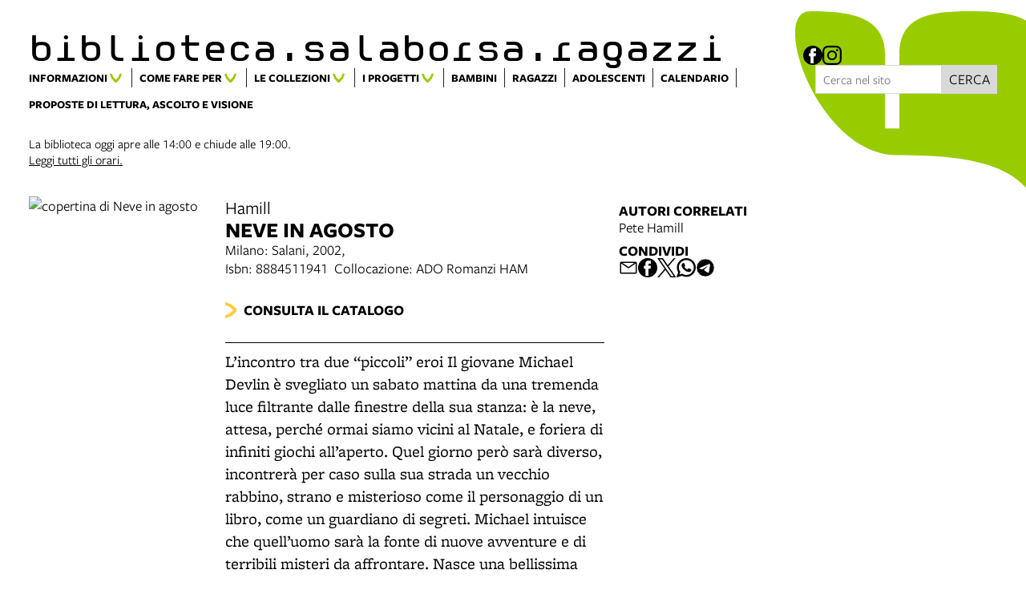

--- FILE ---
content_type: text/html; charset=UTF-8
request_url: https://www.bibliotecasalaborsa.it/ragazzi/objects/neve_in_agosto
body_size: 11595
content:
<!DOCTYPE html>
<html lang="it">
    <head>
        <meta charset="utf-8">
            <title>Neve in agosto | Biblioteca Salaborsa Ragazzi</title>
    <meta name="description" content="L&#x2019;incontro&#x20;tra&#x20;due&#x20;&#x201C;piccoli&#x201D;&#x20;eroi&#x0A;&#x0A;Il&#x20;giovane&#x20;Michael&#x20;Devlin&#x20;&#x00E8;&#x20;svegliato&#x20;un&#x20;sabato&#x20;mattina&#x20;da&#x20;una&#x20;tremenda&#x20;luce&#x20;filtrante&#x20;dalle&#x20;finestre&#x20;della&#x20;sua&#x20;stanza&#x3A;&#x20;&#x00E8;&#x20;la&#x20;neve,&#x20;attesa,&#x20;perch&#x00E9;&#x20;ormai&#x20;siamo&#x20;vicini&#x20;al&#x20;Natale,&#x20;e&#x20;foriera&#x20;di&#x20;infiniti&#x20;giochi&#x20;all&#x2019;aperto.&#x20;Quel&#x20;giorno&#x20;per&#x00F2;&#x20;sar&#x00E0;&#x20;diverso,&#x20;incontrer&#x00E0;&#x20;per&#x20;caso&#x20;sulla&#x20;sua&#x20;strada&#x20;un&#x20;vecchio&#x20;rabbino,&#x20;strano&#x20;e&#x20;misterioso&#x20;come&#x20;il&#x20;personaggio&#x20;di&#x20;un&#x20;libro,&#x20;come&#x20;un&#x20;guardiano&#x20;di&#x20;segreti.&#x20;Michael&#x20;intuisce&#x20;che&#x20;quell&#x2019;uomo&#x20;sar&#x00E0;&#x20;la&#x20;fonte&#x20;di&#x20;nuove&#x20;avventure&#x20;e&#x20;di&#x20;terribili&#x20;misteri&#x20;da&#x20;affrontare.&#x20;Nasce&#x20;una&#x20;bellissima&#x20;amicizia&#x3A;&#x20;il&#x20;ragazzo&#x20;insegna&#x20;al&#x20;vecchio&#x20;le&#x20;regole&#x20;del&#x20;baseball&#x20;e&#x20;il&#x20;coraggio&#x20;del&#x20;primo&#x20;giocatore&#x20;di&#x20;colore&#x20;in&#x20;campionato&#x3A;&#x20;Jackie&#x20;Robinson.&#x20;Il&#x20;rabbino&#x20;gli&#x20;svela&#x20;alcuni&#x20;enigmi&#x20;della&#x20;cabala&#x20;ebraica&#x20;insegnandogli&#x20;l&#x2019;antica&#x20;lingua&#x20;yiddish.&#x20;Ma&#x20;a&#x20;Brooklyn&#x20;il&#x20;razzismo&#x20;e&#x20;l&#x2019;odio&#x20;non&#x20;mancano,&#x20;il&#x20;giovane&#x20;di&#x20;origine&#x20;irlandese&#x20;e&#x20;l&#x2019;uomo&#x20;scampato&#x20;per&#x20;miracolo&#x20;dai&#x20;campi&#x20;nazisti&#x20;dovranno&#x20;affrontare&#x20;la&#x20;realt&#x00E0;&#x20;di&#x20;una&#x20;comunit&#x00E0;&#x20;chiusa&#x20;e&#x20;pronta&#x20;a&#x20;nascondere&#x20;i&#x20;suoi&#x20;abitanti.&#x20;Michael&#x20;dovr&#x00E0;&#x20;scegliere&#x20;se&#x20;continuare&#x20;la&#x20;sua&#x20;amicizia&#x20;col&#x20;rabbino&#x20;o&#x20;derubarlo,&#x20;come&#x20;continuamente&#x20;gli&#x20;suggeriscono&#x20;gli&#x20;amici&#x3B;&#x20;fino&#x20;a&#x20;quando&#x20;delle&#x20;svastiche&#x20;e&#x20;delle&#x20;promesse&#x20;di&#x20;morte&#x20;vengono&#x20;ritrovate&#x20;sui&#x20;muri&#x20;della&#x20;sinagoga." />

<meta name="viewport" content="user-scalable=yes, width=device-width, initial-scale=1.0, maximum-scale=5.0"/>
<meta name="mobile-web-app-capable" content="yes" />
<meta name="apple-mobile-web-app-status-bar-style" content="black" />
<meta name="msapplication-tap-highlight" content="no"/>
<meta name="theme-color" content="#99cc00" />
<meta name="developer" content="ChiaLab | communication design | www.chialab.it" />

    

<!-- RTF dublin core -->
<link rel="schema.DC" href="http://purl.org/dc/elements/1.1/" />
<meta name="DC.title" content="Neve&#x20;in&#x20;agosto" />
<meta name="DC.description" content="L&#x2019;incontro&#x20;tra&#x20;due&#x20;&#x201C;piccoli&#x201D;&#x20;eroi&#x0A;&#x0A;Il&#x20;giovane&#x20;Michael&#x20;Devlin&#x20;&#x00E8;&#x20;svegliato&#x20;un&#x20;sabato&#x20;mattina&#x20;da&#x20;una&#x20;tremenda&#x20;luce&#x20;filtrante&#x20;dalle&#x20;finestre&#x20;della&#x20;sua&#x20;stanza&#x3A;&#x20;&#x00E8;&#x20;la&#x20;neve,&#x20;attesa,&#x20;perch&#x00E9;&#x20;ormai&#x20;siamo&#x20;vicini&#x20;al&#x20;Natale,&#x20;e&#x20;foriera&#x20;di&#x20;infiniti&#x20;giochi&#x20;all&#x2019;aperto.&#x20;Quel&#x20;giorno&#x20;per&#x00F2;&#x20;sar&#x00E0;&#x20;diverso,&#x20;incontrer&#x00E0;&#x20;per&#x20;caso&#x20;sulla&#x20;sua&#x20;strada&#x20;un&#x20;vecchio&#x20;rabbino,&#x20;strano&#x20;e&#x20;misterioso&#x20;come&#x20;il&#x20;personaggio&#x20;di&#x20;un&#x20;libro,&#x20;come&#x20;un&#x20;guardiano&#x20;di&#x20;segreti.&#x20;Michael&#x20;intuisce&#x20;che&#x20;quell&#x2019;uomo&#x20;sar&#x00E0;&#x20;la&#x20;fonte&#x20;di&#x20;nuove&#x20;avventure&#x20;e&#x20;di&#x20;terribili&#x20;misteri&#x20;da&#x20;affrontare.&#x20;Nasce&#x20;una&#x20;bellissima&#x20;amicizia&#x3A;&#x20;il&#x20;ragazzo&#x20;insegna&#x20;al&#x20;vecchio&#x20;le&#x20;regole&#x20;del&#x20;baseball&#x20;e&#x20;il&#x20;coraggio&#x20;del&#x20;primo&#x20;giocatore&#x20;di&#x20;colore&#x20;in&#x20;campionato&#x3A;&#x20;Jackie&#x20;Robinson.&#x20;Il&#x20;rabbino&#x20;gli&#x20;svela&#x20;alcuni&#x20;enigmi&#x20;della&#x20;cabala&#x20;ebraica&#x20;insegnandogli&#x20;l&#x2019;antica&#x20;lingua&#x20;yiddish.&#x20;Ma&#x20;a&#x20;Brooklyn&#x20;il&#x20;razzismo&#x20;e&#x20;l&#x2019;odio&#x20;non&#x20;mancano,&#x20;il&#x20;giovane&#x20;di&#x20;origine&#x20;irlandese&#x20;e&#x20;l&#x2019;uomo&#x20;scampato&#x20;per&#x20;miracolo&#x20;dai&#x20;campi&#x20;nazisti&#x20;dovranno&#x20;affrontare&#x20;la&#x20;realt&#x00E0;&#x20;di&#x20;una&#x20;comunit&#x00E0;&#x20;chiusa&#x20;e&#x20;pronta&#x20;a&#x20;nascondere&#x20;i&#x20;suoi&#x20;abitanti.&#x20;Michael&#x20;dovr&#x00E0;&#x20;scegliere&#x20;se&#x20;continuare&#x20;la&#x20;sua&#x20;amicizia&#x20;col&#x20;rabbino&#x20;o&#x20;derubarlo,&#x20;come&#x20;continuamente&#x20;gli&#x20;suggeriscono&#x20;gli&#x20;amici&#x3B;&#x20;fino&#x20;a&#x20;quando&#x20;delle&#x20;svastiche&#x20;e&#x20;delle&#x20;promesse&#x20;di&#x20;morte&#x20;vengono&#x20;ritrovate&#x20;sui&#x20;muri&#x20;della&#x20;sinagoga." />
<meta name="DC.creator" content="Pete&#x20;Hamill" />
<meta name="DC.publisher" content="Biblioteca&#x20;Salaborsa&#x20;Ragazzi" />
<meta name="DC.date" content="02&#x2F;12&#x2F;21,&#x20;14&#x3A;05" />
<meta name="DC.created" content="02&#x2F;12&#x2F;21,&#x20;14&#x3A;05" />
<meta name="DC.modified" content="02&#x2F;12&#x2F;21,&#x20;14&#x3A;05" />
<meta name="DC.type" content="books" />
<meta name="DC.format" content="text/html" />
<meta name="DC.identifier" content="neve_in_agosto" />
<meta name="DC.language" content="IT" />
<meta name="DC.rights" content="Biblioteca&#x20;Salaborsa&#x20;Ragazzi" />
<meta name="DC.license" content="Creative&#x20;Commons&#x20;Attribuzione&#x20;-&#x20;condividi&#x20;allo&#x20;stesso&#x20;modo&#x20;&#x28;CC&#x20;BY-SA&#x20;4.0&#x29;" />

<!-- OG dataset -->
<meta property="og:title" content="Neve&#x20;in&#x20;agosto" />
<meta property="og:type" content="books" />
<meta property="og:url" content="" />
<meta property="og:description" content="L&#x2019;incontro&#x20;tra&#x20;due&#x20;&#x201C;piccoli&#x201D;&#x20;eroi&#x0A;&#x0A;Il&#x20;giovane&#x20;Michael&#x20;Devlin&#x20;&#x00E8;&#x20;svegliato&#x20;un&#x20;sabato&#x20;mattina&#x20;da&#x20;una&#x20;tremenda&#x20;luce&#x20;filtrante&#x20;dalle&#x20;finestre&#x20;della&#x20;sua&#x20;stanza&#x3A;&#x20;&#x00E8;&#x20;la&#x20;neve,&#x20;attesa,&#x20;perch&#x00E9;&#x20;ormai&#x20;siamo&#x20;vicini&#x20;al&#x20;Natale,&#x20;e&#x20;foriera&#x20;di&#x20;infiniti&#x20;giochi&#x20;all&#x2019;aperto.&#x20;Quel&#x20;giorno&#x20;per&#x00F2;&#x20;sar&#x00E0;&#x20;diverso,&#x20;incontrer&#x00E0;&#x20;per&#x20;caso&#x20;sulla&#x20;sua&#x20;strada&#x20;un&#x20;vecchio&#x20;rabbino,&#x20;strano&#x20;e&#x20;misterioso&#x20;come&#x20;il&#x20;personaggio&#x20;di&#x20;un&#x20;libro,&#x20;come&#x20;un&#x20;guardiano&#x20;di&#x20;segreti.&#x20;Michael&#x20;intuisce&#x20;che&#x20;quell&#x2019;uomo&#x20;sar&#x00E0;&#x20;la&#x20;fonte&#x20;di&#x20;nuove&#x20;avventure&#x20;e&#x20;di&#x20;terribili&#x20;misteri&#x20;da&#x20;affrontare.&#x20;Nasce&#x20;una&#x20;bellissima&#x20;amicizia&#x3A;&#x20;il&#x20;ragazzo&#x20;insegna&#x20;al&#x20;vecchio&#x20;le&#x20;regole&#x20;del&#x20;baseball&#x20;e&#x20;il&#x20;coraggio&#x20;del&#x20;primo&#x20;giocatore&#x20;di&#x20;colore&#x20;in&#x20;campionato&#x3A;&#x20;Jackie&#x20;Robinson.&#x20;Il&#x20;rabbino&#x20;gli&#x20;svela&#x20;alcuni&#x20;enigmi&#x20;della&#x20;cabala&#x20;ebraica&#x20;insegnandogli&#x20;l&#x2019;antica&#x20;lingua&#x20;yiddish.&#x20;Ma&#x20;a&#x20;Brooklyn&#x20;il&#x20;razzismo&#x20;e&#x20;l&#x2019;odio&#x20;non&#x20;mancano,&#x20;il&#x20;giovane&#x20;di&#x20;origine&#x20;irlandese&#x20;e&#x20;l&#x2019;uomo&#x20;scampato&#x20;per&#x20;miracolo&#x20;dai&#x20;campi&#x20;nazisti&#x20;dovranno&#x20;affrontare&#x20;la&#x20;realt&#x00E0;&#x20;di&#x20;una&#x20;comunit&#x00E0;&#x20;chiusa&#x20;e&#x20;pronta&#x20;a&#x20;nascondere&#x20;i&#x20;suoi&#x20;abitanti.&#x20;Michael&#x20;dovr&#x00E0;&#x20;scegliere&#x20;se&#x20;continuare&#x20;la&#x20;sua&#x20;amicizia&#x20;col&#x20;rabbino&#x20;o&#x20;derubarlo,&#x20;come&#x20;continuamente&#x20;gli&#x20;suggeriscono&#x20;gli&#x20;amici&#x3B;&#x20;fino&#x20;a&#x20;quando&#x20;delle&#x20;svastiche&#x20;e&#x20;delle&#x20;promesse&#x20;di&#x20;morte&#x20;vengono&#x20;ritrovate&#x20;sui&#x20;muri&#x20;della&#x20;sinagoga." />
<meta property="og:site_name" content="Biblioteca Salaborsa Ragazzi" />
<meta property="og:updated_time" content="02&#x2F;12&#x2F;21,&#x20;14&#x3A;05" />

<!-- Twitter dataset -->
<meta name="twitter:site" content="Biblioteca&#x20;Salaborsa&#x20;Ragazzi">
<meta name="twitter:creator" content="Biblioteca&#x20;Salaborsa&#x20;Ragazzi">
<meta name="twitter:title" content="Neve&#x20;in&#x20;agosto">
<meta name="twitter:description" content="L&#x2019;incontro&#x20;tra&#x20;due&#x20;&#x201C;piccoli&#x201D;&#x20;eroi&#x0A;&#x0A;Il&#x20;giovane&#x20;Michael&#x20;Devlin&#x20;&#x00E8;&#x20;svegliato&#x20;un&#x20;sabato&#x20;mattina&#x20;da&#x20;una&#x20;tremenda&#x20;luce&#x20;filtrante&#x20;dalle&#x20;finestre&#x20;della&#x20;sua&#x20;stanza&#x3A;&#x20;&#x00E8;&#x20;la&#x20;neve,&#x20;attesa,&#x20;perch&#x00E9;&#x20;ormai&#x20;siamo&#x20;vicini&#x20;al&#x20;Natale,&#x20;e&#x20;foriera&#x20;di&#x20;infiniti&#x20;giochi&#x20;all&#x2019;aperto.&#x20;Quel&#x20;giorno&#x20;per&#x00F2;&#x20;sar&#x00E0;&#x20;diverso,&#x20;incontrer&#x00E0;&#x20;per&#x20;caso&#x20;sulla&#x20;sua&#x20;strada&#x20;un&#x20;vecchio&#x20;rabbino,&#x20;strano&#x20;e&#x20;misterioso&#x20;come&#x20;il&#x20;personaggio&#x20;di&#x20;un&#x20;libro,&#x20;come&#x20;un&#x20;guardiano&#x20;di&#x20;segreti.&#x20;Michael&#x20;intuisce&#x20;che&#x20;quell&#x2019;uomo&#x20;sar&#x00E0;&#x20;la&#x20;fonte&#x20;di&#x20;nuove&#x20;avventure&#x20;e&#x20;di&#x20;terribili&#x20;misteri&#x20;da&#x20;affrontare.&#x20;Nasce&#x20;una&#x20;bellissima&#x20;amicizia&#x3A;&#x20;il&#x20;ragazzo&#x20;insegna&#x20;al&#x20;vecchio&#x20;le&#x20;regole&#x20;del&#x20;baseball&#x20;e&#x20;il&#x20;coraggio&#x20;del&#x20;primo&#x20;giocatore&#x20;di&#x20;colore&#x20;in&#x20;campionato&#x3A;&#x20;Jackie&#x20;Robinson.&#x20;Il&#x20;rabbino&#x20;gli&#x20;svela&#x20;alcuni&#x20;enigmi&#x20;della&#x20;cabala&#x20;ebraica&#x20;insegnandogli&#x20;l&#x2019;antica&#x20;lingua&#x20;yiddish.&#x20;Ma&#x20;a&#x20;Brooklyn&#x20;il&#x20;razzismo&#x20;e&#x20;l&#x2019;odio&#x20;non&#x20;mancano,&#x20;il&#x20;giovane&#x20;di&#x20;origine&#x20;irlandese&#x20;e&#x20;l&#x2019;uomo&#x20;scampato&#x20;per&#x20;miracolo&#x20;dai&#x20;campi&#x20;nazisti&#x20;dovranno&#x20;affrontare&#x20;la&#x20;realt&#x00E0;&#x20;di&#x20;una&#x20;comunit&#x00E0;&#x20;chiusa&#x20;e&#x20;pronta&#x20;a&#x20;nascondere&#x20;i&#x20;suoi&#x20;abitanti.&#x20;Michael&#x20;dovr&#x00E0;&#x20;scegliere&#x20;se&#x20;continuare&#x20;la&#x20;sua&#x20;amicizia&#x20;col&#x20;rabbino&#x20;o&#x20;derubarlo,&#x20;come&#x20;continuamente&#x20;gli&#x20;suggeriscono&#x20;gli&#x20;amici&#x3B;&#x20;fino&#x20;a&#x20;quando&#x20;delle&#x20;svastiche&#x20;e&#x20;delle&#x20;promesse&#x20;di&#x20;morte&#x20;vengono&#x20;ritrovate&#x20;sui&#x20;muri&#x20;della&#x20;sinagoga.">

<link href="/ragazzi/biblioteca_salaborsa_ragazzi/favicon.png" type="image/png" rel="icon"><link href="/ragazzi/biblioteca_salaborsa_ragazzi/favicon.png" type="image/png" rel="shortcut icon">




<link rel="stylesheet" href="/ragazzi/build/assets/style-D69sOjyj.css" files="plugins/BibliotecaSalaborsaRagazzi/resources/styles/style.css">
    </head>
    <body class="bg-surface">
                <div class="column align-center" id="container">
            
            <div class="viewport grid"
                id="viewport"
                data-pubstatus=""
                data-status="on"
                data-name="biblioteca salaborsa ragazzi"
                data-uname="neve_in_agosto"
                data-display-name="biblioteca. salaborsa.ragazzi">
                <app-navigation class="header column no-wrap w-full mb-2">
    <div class="grid w-full gap-0 row align-end">
        <a class="w-8 main-logo"
            title="vai&#x20;alla&#x20;Home&#x20;page"
            href="&#x2F;ragazzi&#x2F;">
            <div class="biblio main-logo__title"><gender-friendly>biblioteca.&#8203;salaborsa.ragazzi</gender-friendly></div>
        </a>
                        <div class="row gap-s social-container">
                                                        <a title="Vedi&#x20;la&#x20;pagina&#x20;Facebook" target="_blank" class="icon" href="https://www.facebook.com/bibliotecasalaborsa">
                        <img alt="logo facebook" src="https://www.bibliotecasalaborsa.it/ragazzi/img/logo--facebook.svg"/>
                </a>
                                                <a title="Vedi&#x20;la&#x20;pagina&#x20;Instagram" target="_blank" class="icon" href="https://www.instagram.com/bibliotecasalaborsa/">
                    <img alt="logo&#x20;instagram" src="/ragazzi/img/logo--instagram.svg"/>
                </a>
                        </div>

            </div>
    <div class="w-full grid row f-s align-top" slot="menu">
        <nav class="w-8 gap-0 row main-menu menu-biblioteche">
            
            <app-menu>
            <span slot="title" >
            Informazioni</span>
                            <a title="vai&#x20;al&#x20;dettaglio&#x20;di&#x3A;&#x20;Contatti" target="_self"
                    href="&#x2F;ragazzi&#x2F;objects&#x2F;contatti_salaborsa_ragazzi"
                >Contatti</a>
                            <a title="vai&#x20;al&#x20;dettaglio&#x20;di&#x3A;&#x20;FAQ.&#x20;Domande&#x20;frequenti" target="_self"
                    href="&#x2F;ragazzi&#x2F;objects&#x2F;faq_domande_frequenti"
                >FAQ. Domande frequenti</a>
                            <a title="vai&#x20;al&#x20;dettaglio&#x20;di&#x3A;&#x20;Accessibilit&#x00E0;" target="_self"
                    href="&#x2F;ragazzi&#x2F;objects&#x2F;accessibilita-5a0b2a"
                >Accessibilità</a>
                            <a title="vai&#x20;al&#x20;dettaglio&#x20;di&#x3A;&#x20;Carta&#x20;dei&#x20;Servizi" target="_self"
                    href="&#x2F;ragazzi&#x2F;objects&#x2F;carte-dei-servizi"
                >Carta dei Servizi</a>
                            <a title="vai&#x20;al&#x20;dettaglio&#x20;di&#x3A;&#x20;Carta&#x20;delle&#x20;Collezioni" target="_self"
                    href="&#x2F;ragazzi&#x2F;objects&#x2F;carta-delle-collezioni"
                >Carta delle Collezioni</a>
                            <a title="vai&#x20;al&#x20;dettaglio&#x20;di&#x3A;&#x20;Vuoi&#x20;organizzare&#x20;una&#x20;visita&#x20;in&#x20;biblioteca&#x3F;" target="_self"
                    href="&#x2F;ragazzi&#x2F;objects&#x2F;vuoi-organizzare-una-visita-in-biblioteca"
                >Vuoi organizzare una visita in biblioteca?</a>
                    </app-menu>
    
            <app-menu>
            <span slot="title" >
            Come fare per</span>
                            <a title="vai&#x20;al&#x20;dettaglio&#x20;di&#x3A;&#x20;Iscriversi" target="_self"
                    href="&#x2F;ragazzi&#x2F;objects&#x2F;tessera-biblioteche"
                >Iscriversi</a>
                            <a title="vai&#x20;al&#x20;dettaglio&#x20;di&#x3A;&#x20;Richiedere&#x20;un&#x27;identit&#x00E0;&#x20;alias&#x20;" target="_self"
                    href="&#x2F;ragazzi&#x2F;objects&#x2F;richiedere-un-identita-alias"
                >Richiedere un'identità alias </a>
                            <a title="vai&#x20;al&#x20;dettaglio&#x20;di&#x3A;&#x20;Come&#x20;trovare&#x20;quello&#x20;che&#x20;cerchi" target="_self"
                    href="&#x2F;ragazzi&#x2F;objects&#x2F;come_trovare_quello_che_cerchi"
                >Come trovare quello che cerchi</a>
                            <a title="vai&#x20;al&#x20;dettaglio&#x20;di&#x3A;&#x20;Prendere&#x20;in&#x20;prestito" target="_self"
                    href="&#x2F;ragazzi&#x2F;objects&#x2F;prestito"
                >Prendere in prestito</a>
                            <a title="vai&#x20;al&#x20;dettaglio&#x20;di&#x3A;&#x20;PIC&#x20;&#x7C;&#x20;Prestito&#x20;Intersistemico&#x20;Circolante&#x20;Metropolitano" target="_self"
                    href="&#x2F;ragazzi&#x2F;objects&#x2F;pic-prestito-intersistemico-circolante-metropolitano"
                >PIC | Prestito Intersistemico Circolante Metropolitano</a>
                            <a title="vai&#x20;al&#x20;dettaglio&#x20;di&#x3A;&#x20;Prestito&#x20;interbibliotecario" target="_self"
                    href="&#x2F;ragazzi&#x2F;objects&#x2F;prestito-interbibliotecario-salaborsa"
                >Prestito interbibliotecario</a>
                            <a title="vai&#x20;al&#x20;dettaglio&#x20;di&#x3A;&#x20;Prestito&#x20;a&#x20;domicilio" target="_self"
                    href="&#x2F;ragazzi&#x2F;objects&#x2F;prestito_a_domicilio_"
                >Prestito a domicilio</a>
                            <a title="vai&#x20;al&#x20;dettaglio&#x20;di&#x3A;&#x20;Prorogare&#x20;e&#x20;prenotare&#x20;online" target="_self"
                    href="&#x2F;ragazzi&#x2F;objects&#x2F;prorogare_i_prestiti_online"
                >Prorogare e prenotare online</a>
                            <a title="vai&#x20;al&#x20;dettaglio&#x20;di&#x3A;&#x20;Suggerire&#x20;un&#x20;acquisto" target="_self"
                    href="&#x2F;ragazzi&#x2F;objects&#x2F;suggerimenti_acquisto"
                >Suggerire un acquisto</a>
                            <a title="vai&#x20;al&#x20;dettaglio&#x20;di&#x3A;&#x20;Chiedere&#x20;alla&#x20;biblioteca" target="_self"
                    href="&#x2F;ragazzi&#x2F;objects&#x2F;chiedere_alla_biblioteca"
                >Chiedere alla biblioteca</a>
                            <a title="vai&#x20;al&#x20;dettaglio&#x20;di&#x3A;&#x20;Utilizzare&#x20;l&#x27;App&#x20;SBN&#x20;UBO" target="_self"
                    href="&#x2F;ragazzi&#x2F;objects&#x2F;utilizzare-l-app-sbn-ubo-salaborsa-ragazzi"
                >Utilizzare l'App SBN UBO</a>
                            <a title="vai&#x20;al&#x20;dettaglio&#x20;di&#x3A;&#x20;EmiLib" target="_self"
                    href="&#x2F;ragazzi&#x2F;objects&#x2F;emilib_2021"
                >EmiLib</a>
                            <a title="vai&#x20;al&#x20;dettaglio&#x20;di&#x3A;&#x20;Usare&#x20;internet&#x20;in&#x20;Salaborsa&#x20;Ragazzi" target="_self"
                    href="&#x2F;ragazzi&#x2F;objects&#x2F;usare-internet-in-salaborsa-ragazzi"
                >Usare internet in Salaborsa Ragazzi</a>
                            <a title="vai&#x20;al&#x20;dettaglio&#x20;di&#x3A;&#x20;Vedere&#x20;un&#x20;film&#x20;e&#x20;videogiocare&#x20;in&#x20;Salaborsa&#x20;Ragazzi" target="_self"
                    href="&#x2F;ragazzi&#x2F;objects&#x2F;vedere-un-film-in-salaborsa-ragazzi"
                >Vedere un film e videogiocare in Salaborsa Ragazzi</a>
                            <a title="vai&#x20;al&#x20;dettaglio&#x20;di&#x3A;&#x20;Vuoi&#x20;organizzare&#x20;una&#x20;visita&#x20;in&#x20;biblioteca&#x3F;" target="_self"
                    href="&#x2F;ragazzi&#x2F;objects&#x2F;vuoi-organizzare-una-visita-in-biblioteca"
                >Vuoi organizzare una visita in biblioteca?</a>
                    </app-menu>
    
            <app-menu>
            <span slot="title" >
            Le collezioni</span>
                            <a title="vai&#x20;al&#x20;dettaglio&#x20;di&#x3A;&#x20;La&#x20;sala&#x20;beb&#x00E8;&#x20;da&#x20;0&#x20;a&#x20;3&#x20;anni" target="_self"
                    href="&#x2F;ragazzi&#x2F;objects&#x2F;la-sala-bebe-da-0-a-3-anni"
                >La sala bebè da 0 a 3 anni</a>
                            <a title="vai&#x20;al&#x20;dettaglio&#x20;di&#x3A;&#x20;Le&#x20;sale&#x20;bambini&#x20;da&#x20;4&#x20;a&#x20;7&#x20;anni" target="_self"
                    href="&#x2F;ragazzi&#x2F;objects&#x2F;le-sale-bambini-da-4-a-7-anni"
                >Le sale bambini da 4 a 7 anni</a>
                            <a title="vai&#x20;al&#x20;dettaglio&#x20;di&#x3A;&#x20;Le&#x20;sale&#x20;ragazzi&#x20;da&#x20;8&#x20;a&#x20;12&#x20;anni" target="_self"
                    href="&#x2F;ragazzi&#x2F;objects&#x2F;le-sale-ragazzi-da-8-a-12-anni"
                >Le sale ragazzi da 8 a 12 anni</a>
                            <a title="vai&#x20;al&#x20;dettaglio&#x20;di&#x3A;&#x20;La&#x20;sala&#x20;Adolescenti" target="_self"
                    href="&#x2F;ragazzi&#x2F;objects&#x2F;la-sala-adolescenti"
                >La sala Adolescenti</a>
                            <a title="vai&#x20;al&#x20;dettaglio&#x20;di&#x3A;&#x20;Libri&#x20;per&#x20;insegnanti,&#x20;genitori&#x20;e&#x20;bibliotecari" target="_self"
                    href="&#x2F;ragazzi&#x2F;objects&#x2F;libri-per-insegnanti-genitori-e-bibliotecari-c7965a"
                >Libri per insegnanti, genitori e bibliotecari</a>
                            <a title="vai&#x20;al&#x20;dettaglio&#x20;di&#x3A;&#x20;Libri&#x20;tattili,&#x20;libri&#x20;in&#x20;braille,&#x20;libri&#x20;ad&#x20;alta&#x20;leggibilit&#x00E0;,&#x20;libri&#x20;in&#x20;C.A.A.,&#x20;audiolibri" target="_self"
                    href="&#x2F;ragazzi&#x2F;objects&#x2F;libri-tattili-libri-in-braille-libri-a-caratteri-grandi-libri-per-bambini-e-ragazzi-dislessici-b5573d"
                >Libri tattili, libri in braille, libri ad alta leggibilità, libri in C.A.A., audiolibri</a>
                            <a title="vai&#x20;al&#x20;dettaglio&#x20;di&#x3A;&#x20;EmiLib" target="_self"
                    href="&#x2F;ragazzi&#x2F;objects&#x2F;emilib_2021"
                >EmiLib</a>
                            <a title="vai&#x20;al&#x20;dettaglio&#x20;di&#x3A;&#x20;Libri&#x20;e&#x20;altri&#x20;materiali&#x20;non&#x20;in&#x20;prestito" target="_self"
                    href="&#x2F;ragazzi&#x2F;objects&#x2F;libri_e_altri_materiali_non_in_prestito"
                >Libri e altri materiali non in prestito</a>
                            <a title="vai&#x20;al&#x20;dettaglio&#x20;di&#x3A;&#x20;Libri&#x20;con&#x20;dedica" target="_self"
                    href="&#x2F;ragazzi&#x2F;objects&#x2F;libri_con_dedica"
                >Libri con dedica</a>
                            <a title="vai&#x20;al&#x20;dettaglio&#x20;di&#x3A;&#x20;Tante&#x20;lingue&#x20;in&#x20;biblioteca" target="_self"
                    href="&#x2F;ragazzi&#x2F;objects&#x2F;tante-lingue-in-biblioteca"
                >Tante lingue in biblioteca</a>
                            <a title="vai&#x20;al&#x20;dettaglio&#x20;di&#x3A;&#x20;Bologna&#x20;Ragazzi&#x20;Award" target="_self"
                    href="&#x2F;ragazzi&#x2F;objects&#x2F;bolognaragazzi-award"
                >Bologna Ragazzi Award</a>
                    </app-menu>
    
            <app-menu>
            <span slot="title" >
            I progetti</span>
                            <a title="vai&#x20;al&#x20;dettaglio&#x20;di&#x3A;&#x20;Avamposto&#x20;di&#x20;lettura&#x20;junior&#x20;&#x7C;&#x20;2025-26" target="_self"
                    href="&#x2F;ragazzi&#x2F;objects&#x2F;avamposto-di-lettura-junior-2025-26-d8d94a"
                >Avamposto di lettura junior | 2025-26</a>
                            <a title="vai&#x20;al&#x20;dettaglio&#x20;di&#x3A;&#x20;Avamposti&#x20;di&#x20;lettura&#x20;Fuorilegge&#x20;2025-26" target="_self"
                    href="&#x2F;ragazzi&#x2F;objects&#x2F;avamposti-di-lettura-fuorilegge-2025-26"
                >Avamposti di lettura Fuorilegge 2025-26</a>
                            <a title="vai&#x20;al&#x20;dettaglio&#x20;di&#x3A;&#x20;La&#x20;biblioteca&#x20;nella&#x20;valigia" target="_self"
                    href="&#x2F;ragazzi&#x2F;objects&#x2F;la-biblioteca-nella-valigia"
                >La biblioteca nella valigia</a>
                            <a title="vai&#x20;al&#x20;dettaglio&#x20;di&#x3A;&#x20;La&#x20;biblioteca&#x20;va&#x20;a&#x20;teatro" target="_self"
                    href="&#x2F;ragazzi&#x2F;objects&#x2F;la-biblioteca-va-a-teatro-2e9cb6"
                >La biblioteca va a teatro</a>
                            <a title="vai&#x20;al&#x20;dettaglio&#x20;di&#x3A;&#x20;Libri&#x20;da&#x20;Oscar" target="_self"
                    href="&#x2F;ragazzi&#x2F;objects&#x2F;libri-da-oscar"
                >Libri da Oscar</a>
                            <a title="vai&#x20;al&#x20;dettaglio&#x20;di&#x3A;&#x20;Nati&#x20;per&#x20;Leggere&#x20;a&#x20;Bologna" target="_self"
                    href="&#x2F;ragazzi&#x2F;objects&#x2F;nati-per-leggere-a-bologna"
                >Nati per Leggere a Bologna</a>
                            <a title="vai&#x20;al&#x20;dettaglio&#x20;di&#x3A;&#x20;L&#x2019;occhio&#x20;del&#x20;mondo" target="_self"
                    href="&#x2F;ragazzi&#x2F;objects&#x2F;l-occhio-del-mondo"
                >L’occhio del mondo</a>
                            <a title="vai&#x20;al&#x20;dettaglio&#x20;di&#x3A;&#x20;Prendi&#x20;e&#x20;scopri" target="_self"
                    href="&#x2F;ragazzi&#x2F;objects&#x2F;prendi-e-scopri-5c2e91"
                >Prendi e scopri</a>
                            <a title="vai&#x20;al&#x20;dettaglio&#x20;di&#x3A;&#x20;Il&#x20;progetto&#x20;P.O.L.P.A." target="_self"
                    href="&#x2F;ragazzi&#x2F;objects&#x2F;il-progetto-p-o-l-p-a"
                >Il progetto P.O.L.P.A.</a>
                            <a title="vai&#x20;al&#x20;dettaglio&#x20;di&#x3A;&#x20;Proposte&#x20;per&#x20;le&#x20;scuole&#x20;&#x7C;&#x20;2025-2026" target="_self"
                    href="&#x2F;ragazzi&#x2F;objects&#x2F;proposte-per-le-scuole-2025-2026-salaborsa-ragazzi"
                >Proposte per le scuole | 2025-2026</a>
                            <a title="vai&#x20;al&#x20;dettaglio&#x20;di&#x3A;&#x20;Sister&#x20;Libraries&#x20;&#x59C9;&#x59B9;&#x56F3;&#x66F8;&#x9928;&#x5BA3;&#x8A00;" target="_self"
                    href="&#x2F;ragazzi&#x2F;objects&#x2F;sister-libraries"
                >Sister Libraries 姉妹図書館宣言</a>
                            <a title="vai&#x20;al&#x20;dettaglio&#x20;di&#x3A;&#x20;Three&#x20;Dots&#x20;di&#x20;Herv&#x00E9;&#x20;Tullet" target="_self"
                    href="&#x2F;ragazzi&#x2F;objects&#x2F;three-dots-di-herve-tullet"
                >Three Dots di Hervé Tullet</a>
                            <a title="vai&#x20;al&#x20;dettaglio&#x20;di&#x3A;&#x20;Un&#x20;sacco&#x20;di&#x20;poesia" target="_self"
                    href="&#x2F;ragazzi&#x2F;objects&#x2F;un-sacco-di-poesia"
                >Un sacco di poesia</a>
                            <a title="vai&#x20;al&#x20;dettaglio&#x20;di&#x3A;&#x20;Xanadu" target="_self"
                    href="&#x2F;ragazzi&#x2F;objects&#x2F;xanadu-21846a"
                >Xanadu</a>
                            <a title="vai&#x20;al&#x20;dettaglio&#x20;di&#x3A;&#x20;Young&#x20;librarians" target="_self"
                    href="&#x2F;ragazzi&#x2F;objects&#x2F;young-librarians"
                >Young librarians</a>
                    </app-menu>
    
            <a title="vai&#x20;al&#x20;dettaglio&#x20;di&#x3A;&#x20;Bambini" target="_self"
            href="&#x2F;ragazzi&#x2F;objects&#x2F;bambini"
                    ><span>Bambini</span></a>
    
            <a title="vai&#x20;al&#x20;dettaglio&#x20;di&#x3A;&#x20;Ragazzi" target="_self"
            href="&#x2F;ragazzi&#x2F;objects&#x2F;ragazzi"
                    ><span>Ragazzi</span></a>
    
            <a title="vai&#x20;al&#x20;dettaglio&#x20;di&#x3A;&#x20;Adolescenti" target="_self"
            href="&#x2F;ragazzi&#x2F;objects&#x2F;adolescenti"
                    ><span>Adolescenti</span></a>
    
            <a title="vai&#x20;al&#x20;dettaglio&#x20;di&#x3A;&#x20;Calendario" target="_self"
            href="&#x2F;ragazzi&#x2F;objects&#x2F;calendario-salaborsa-ragazzi"
                    ><span>Calendario</span></a>
    
            <a title="vai&#x20;al&#x20;dettaglio&#x20;di&#x3A;&#x20;Proposte&#x20;di&#x20;lettura,&#x20;ascolto&#x20;e&#x20;visione" target="_self"
            href="&#x2F;ragazzi&#x2F;objects&#x2F;proposte-di-lettura-per-tutti"
                    ><span>Proposte di lettura, ascolto e visione</span></a>
    

        </nav>
                    <form method="get" accept-charset="utf-8" role="search" class="row gap-0 no-wrap align-justify w-2 f-s" action="/ragazzi/ricerca">
    <input type="text" name="q" class="input text fill" placeholder="Cerca nel sito" minlength="3" required="required" aria-label="Cerca nel sito">
    <button class="button" is="dna-button" type="submit">
        cerca
    </button>
</form>

                                            <div class="w-full opened-at-container">
            <div class="opening-hours">
                La biblioteca oggi apre alle 14:00 e chiude alle 19:00.
            </div>
            <a href="&#x2F;ragazzi&#x2F;orari">
                Leggi tutti gli orari.
            </a>
        </div>
    
            </div>

</app-navigation>


                <main class="grid book w-8">

        <img is="book-cover"
        class="w-2 poster "
        isbn="8884511941"        src="/ragazzi/img/fallback-salaborsa.png"
        alt="copertina&#x20;di&#x20;Neve&#x20;in&#x20;agosto"
    />
        <div class="w-4 column gap-xs book-meta">
        <div class="f-3">
            Hamill
        </div>
        <h1 class="m-0 f-4 title">
            Neve in agosto
        </h1>
                <div class="column gap-0 book-data">
                                    Milano: Salani, 2002,                         <div class="mb-1">
                                    Isbn: 8884511941&nbsp;&nbsp;
                                Collocazione: ADO Romanzi HAM            </div>
                            <a class="link py-2 title link--arrow-accent"
                    title="BID: SBR62073"
                    href="https://sol.unibo.it/SebinaOpac/SebinaYOU.do?q=BID:SBR62073"
                    target="_blank">
                    Consulta il catalogo
                </a>
                    </div>

        <div class="body w-full bt-1 mt-1 pt-1">
            L’incontro tra due “piccoli” eroi

Il giovane Michael Devlin è svegliato un sabato mattina da una tremenda luce filtrante dalle finestre della sua stanza: è la neve, attesa, perché ormai siamo vicini al Natale, e foriera di infiniti giochi all’aperto. Quel giorno però sarà diverso, incontrerà per caso sulla sua strada un vecchio rabbino, strano e misterioso come il personaggio di un libro, come un guardiano di segreti. Michael intuisce che quell’uomo sarà la fonte di nuove avventure e di terribili misteri da affrontare. Nasce una bellissima amicizia: il ragazzo insegna al vecchio le regole del baseball e il coraggio del primo giocatore di colore in campionato: Jackie Robinson. Il rabbino gli svela alcuni enigmi della cabala ebraica insegnandogli l’antica lingua yiddish. Ma a Brooklyn il razzismo e l’odio non mancano, il giovane di origine irlandese e l’uomo scampato per miracolo dai campi nazisti dovranno affrontare la realtà di una comunità chiusa e pronta a nascondere i suoi abitanti. Michael dovrà scegliere se continuare la sua amicizia col rabbino o derubarlo, come continuamente gli suggeriscono gli amici; fino a quando delle svastiche e delle promesse di morte vengono ritrovate sui muri della sinagoga.
        </div>

            </div>

            <aside class="w-2 aside column right-sidebar">
            
    <div class="w-full column gap-s">
        <div class="mt-1 f-1 title">Autori correlati</div>
        <ul class="no-bullet column gap-xs">
                            <li>
                                            <a class="link link--underline"
                            title="vai&#x20;al&#x20;dettaglio&#x20;di&#x3A;&#x20;Pete&#x20;Hamill"
                            href="&#x2F;ragazzi&#x2F;objects&#x2F;profile-e2b3fa"
                        >Pete Hamill</a>
                                    </li>
                    </ul>
    </div>






        







            

        
<div class="w-full column gap-s w-full--mobile social-links">
    <div class="mt-1 f-1 title">
        Condividi
    </div>
    <ul class="no-bullet row gap-s f-2">
        <li class="label column center">
            <a class="icon"
                title="Condividi&#x20;via&#x20;email"
                href="mailto:?Subject=Biblioteca%20Salaborsa%20Ragazzi%20%7C%20Neve%20in%20agosto&body=%0D%0A%0A----------------------------%0D%0A%0ANEVE%20IN%20AGOSTO%0D%0A%0A----------------------------%0D%0A%0A%20su%20Biblioteca%20Salaborsa%20Ragazzi%0D%0A%0Ahttps%3A%2F%2Fwww.bibliotecasalaborsa.it%2Fragazzi%2Fobjects%2Fneve_in_agosto"
                target="_system">
                <svg xmlns="http://www.w3.org/2000/svg" x="0px" y="0px" width="30px" height="30px" viewBox="0 0 30 30" style="enable-background:new 0 0 32 32;" xml:space="preserve"><path fill="" d="M26.25 5.625H3.75a1.875 1.875 0 0 0 -1.875 1.875v15a1.875 1.875 0 0 0 1.875 1.875h22.5a1.875 1.875 0 0 0 1.875 -1.875V7.5a1.875 1.875 0 0 0 -1.875 -1.875Zm-2.063 1.875L15 13.856 5.813 7.5ZM3.75 22.5V8.353l10.716 7.416a0.938 0.938 0 0 0 1.069 0L26.25 8.353V22.5Z"/></svg>
            </a>
        </li>
                <li class="label column center">
            <a class="icon"
                title="Condividi&#x20;su&#x20;Facebook"
                href="https://www.facebook.com/sharer/sharer.php?u=https%3A%2F%2Fwww.bibliotecasalaborsa.it%2Fragazzi%2Fobjects%2Fneve_in_agosto"
                target="_system">
                <svg xmlns="http://www.w3.org/2000/svg" width="24" height="24" viewBox="0 0 24 24">
                    <g id="Group_598" data-name="Group 598" transform="translate(0 0.257)"><g id="facebook" transform="translate(0 0)"><circle id="Oval_9" data-name="Oval 9" cx="12" cy="12" r="12" transform="translate(0 -0.257)" fill="#000000"/></g><path id="Path_279" data-name="Path 279" d="M1452.348,263.043h2.508V259.28h-2.888c-4.09,0-3.993,3.3-3.993,3.789v2.482h-1.9v3.763h1.9v8.779h3.745v-8.779h2.509l.627-3.763h-3.135V263.67A.568.568,0,0,1,1452.348,263.043Z" transform="translate(-1438.735 -256.402)" fill="#ffffff"/></g>
                </svg>
            </a>
        </li>
        <li class="label column center">
            <a class="icon"
                title="Share&#x20;on&#x20;X"
                href="http://twitter.com/share?text=Biblioteca%20Salaborsa%20Ragazzi%20%7C%20Neve%20in%20agosto&url=https%3A%2F%2Fwww.bibliotecasalaborsa.it%2Fragazzi%2Fobjects%2Fneve_in_agosto"
                target="_system">
                <svg width="24" height="24" viewBox="0 0 1220 1227" xmlns="http://www.w3.org/2000/svg">
<path d="M714.163 519.284L1160.89 0H1055.03L667.137 450.887L357.328 0H0L468.492 681.821L0 1226.37H105.866L515.491 750.218L842.672 1226.37H1200L714.137 519.284H714.163ZM569.165 687.828L521.697 619.934L144.011 79.6944H306.615L611.412 515.685L658.88 583.579L1055.08 1150.3H892.476L569.165 687.854V687.828Z" fill=""/>
</svg>
            </a>
        </li>
        <li class="label column center">
            <a class="icon"
                title="Condividi&#x20;su&#x20;Whatsapp"
                href="https://wa.me/?text=%0D%0A%0A----------------------------%0D%0A%0ANEVE%20IN%20AGOSTO%0D%0A%0A----------------------------%0D%0A%0A%20su%20Biblioteca%20Salaborsa%20Ragazzi%0D%0A%0Ahttps%3A%2F%2Fwww.bibliotecasalaborsa.it%2Fragazzi%2Fobjects%2Fneve_in_agosto"
                target="_system">
                <svg version="1.1" id="Layer_1" xmlns="http://www.w3.org/2000/svg" xmlns:xlink="http://www.w3.org/1999/xlink" x="0px" y="0px" viewBox="0 0 28 28" style="enable-background:new 0 0 308 308;" xml:space="preserve" width="28" height="28"><g id="XMLID_468_"><path id="XMLID_469_" d="M20.718 16.09c-0.054 -0.026 -2.096 -1.032 -2.459 -1.162a1.409 1.409 0 0 0 -0.475 -0.105c-0.276 0 -0.507 0.137 -0.688 0.407 -0.204 0.303 -0.821 1.025 -1.011 1.24 -0.025 0.029 -0.059 0.062 -0.08 0.062 -0.018 0 -0.334 -0.13 -0.43 -0.172 -2.19 -0.951 -3.852 -3.238 -4.08 -3.624 -0.032 -0.055 -0.034 -0.081 -0.034 -0.081 0.008 -0.03 0.081 -0.103 0.12 -0.141 0.111 -0.11 0.232 -0.255 0.348 -0.396a12.797 12.797 0 0 1 0.165 -0.196c0.169 -0.197 0.244 -0.349 0.332 -0.527l0.045 -0.092c0.213 -0.423 0.032 -0.78 -0.028 -0.896 -0.048 -0.096 -0.91 -2.177 -1.002 -2.395 -0.221 -0.528 -0.512 -0.773 -0.916 -0.773 -0.038 0 0 0 -0.158 0.007 -0.192 0.008 -1.236 0.145 -1.698 0.437 -0.488 0.308 -1.317 1.292 -1.317 3.022 0 1.558 0.988 3.027 1.412 3.587l0.058 0.084c1.625 2.373 3.65 4.132 5.704 4.952 1.977 0.789 2.913 0.881 3.445 0.881 0.224 0 0.403 -0.018 0.561 -0.033l0.1 -0.01c0.682 -0.06 2.184 -0.838 2.525 -1.787 0.269 -0.747 0.34 -1.564 0.161 -1.86 -0.123 -0.201 -0.333 -0.303 -0.601 -0.431z"/><path id="XMLID_470_" d="M14.248 0C6.665 0 0.496 6.123 0.496 13.649c0 2.434 0.652 4.817 1.886 6.903l-2.363 6.968a0.363 0.363 0 0 0 0.454 0.463l7.265 -2.309a13.844 13.844 0 0 0 6.509 1.623C21.831 27.297 28 21.175 28 13.649 28 6.123 21.831 0 14.248 0zm0 24.454c-2.14 0 -4.212 -0.618 -5.994 -1.787a0.363 0.363 0 0 0 -0.31 -0.043l-3.639 1.157 1.175 -3.466a0.364 0.364 0 0 0 -0.051 -0.332 10.656 10.656 0 0 1 -2.074 -6.334c0 -5.959 4.887 -10.806 10.893 -10.806s10.892 4.848 10.892 10.806c0 5.958 -4.886 10.805 -10.892 10.805z"/></g></svg>
            </a>
        </li>
        <li class="label column center">
            <a class="icon"
                title="Condividi&#x20;su&#x20;Telegram"
                href="https://t.me/share/url?url=https%3A%2F%2Fwww.bibliotecasalaborsa.it%2Fragazzi%2Fobjects%2Fneve_in_agosto&text=Biblioteca%20Salaborsa%20Ragazzi%20%7C%20Neve%20in%20agosto"
                target="_system">
                <svg xmlns="http://www.w3.org/2000/svg" width="28" height="28" viewBox="0 0 28 28">
                <g id="Artboard" transform="translate(0 0)"><circle id="Oval" cx="14" cy="14" r="13" transform="translate(0 0)" stroke="#ffffff" stroke-width="1" fill="#000000" />
                <path id="Path-3" d="M190.064,306.522q6.232-2.715,8.311-3.58c3.958-1.646,4.78-1.932,5.316-1.942a.938.938,0,0,1,.552.166.6.6,0,0,1,.2.386,2.513,2.513,0,0,1,.024.561c-.214,2.254-1.143,7.722-1.615,10.246-.2,1.068-.593,1.426-.974,1.461-.828.076-1.456-.547-2.258-1.072-1.254-.822-1.963-1.334-3.181-2.136-1.407-.927-.495-1.437.307-2.27.21-.218,3.856-3.535,3.927-3.836a.291.291,0,0,0-.066-.252.328.328,0,0,0-.3-.029q-.189.043-6.011,3.973a2.706,2.706,0,0,1-1.546.571,10.171,10.171,0,0,1-2.215-.524c-.893-.29-1.6-.444-1.54-.936Q189.052,306.924,190.064,306.522Z" transform="translate(-183.613 -292.484)" fill="#ffffff" /></g></svg>
            </a>
        </li>
    </ul>
</div>

        </aside>
    </main>

                <footer class="w-full mt-8 mb-0">
        
    <div class="w-10 mt-4 grid align-end">
        <div class="w-2 h-2 flowers-main-container mobile-hide">
            <div class="w-2 h-2 flowers-footer-container"></div>
        </div>

        <div class="w-3 column gap-s footer-external-sites">
                            <a class="link f-2 title"
                    data-brand="salaborsa"
                                        href="https&#x3A;&#x2F;&#x2F;www.bibliotecasalaborsa.it&#x2F;">
                    biblioteca salaborsa
                </a>
                            <a class="link f-2 title"
                    data-brand="salaborsaragazzi"
                    data-current="true"                    href="https&#x3A;&#x2F;&#x2F;www.bibliotecasalaborsa.it&#x2F;ragazzi&#x2F;">
                    biblioteca salaborsa ragazzi
                </a>
                            <a class="link f-2 title"
                    data-brand="bolognaonline"
                                        href="https&#x3A;&#x2F;&#x2F;www.bibliotecasalaborsa.it&#x2F;bolognaonline&#x2F;">
                    bologna online
                </a>
                            <a class="link f-2 title"
                    data-brand="salaborsalab"
                                        href="https&#x3A;&#x2F;&#x2F;www.bibliotechebologna.it&#x2F;biblioteche&#x2F;salaborsalab">
                    salaborsa lab
                </a>
                    </div>

        <div class="w-2">
                                            <div class="">
            <div class="opening-hours">
                La biblioteca oggi apre alle 14:00 e chiude alle 19:00.
            </div>
            <a href="&#x2F;ragazzi&#x2F;orari">
                Leggi tutti gli orari.
            </a>
        </div>
    
                    </div>

        <div class="w-3 row end align-end">
            <a title="Comune di Bologna" href="https://www.comune.bologna.it/" target="_blank">
                <img class="w-1"
                    alt="logo&#x20;Comune&#x20;di&#x20;Bologna"
                    src="/ragazzi/img/comune.png"
                />
            </a>
            <a title="Biblioteche di Bologna" href="http://www.bibliotechebologna.it/" target="_blank">
                <img class="w-1"
                    alt="logo&#x20;Biblioteche&#x20;di&#x20;Bologna"
                    src="/ragazzi/img/logo_biblioteche_bologna.svg"
                />
            </a>
        </div>

        <div class="w-8 row end align-end">
            <a class="pt-4 credits" title="Chialab design company" href="http://chialab.it" target="_blank">
        <img height="12px" alt="Chialab" src="/ragazzi/img/chialab_webdesign-fill.svg"/></a>
        </div>
    </div>
</footer>

            </div>

            
        </div>
        <script src="/ragazzi/build/assets/app-Bl2dzjMk.js" files="plugins/BibliotecaSalaborsaRagazzi/resources/js/app.js" type="module"></script>
        
    
            <!-- Matomo -->
        <script type="text/plain" data-cookiecategory="analytics" defer>
        var _paq = window._paq = window._paq || [];
        /* tracker methods like "setCustomDimension" should be called before "trackPageView" */
        _paq.push(['trackPageView']);
        _paq.push(['enableLinkTracking']);
        (function() {
            var u="//myanalytics-nrc-prod.apps.nrc.lepida.it/";
            _paq.push(['setTrackerUrl', u+'matomo.php']);
            _paq.push(['setSiteId', '44']);
            var d=document, g=d.createElement('script'), s=d.getElementsByTagName('script')[0];
            g.async=true; g.src=u+'matomo.js'; s.parentNode.insertBefore(g,s);
        })();
        </script>
        <!-- End Matomo Code -->
    

<!-- body content ... -->
<script defer src="https://cdn.jsdelivr.net/gh/orestbida/cookieconsent@v2.8.0/dist/cookieconsent.js"></script>

<!-- Inline script -->
<script>
    window.addEventListener('load', function(){

        // obtain plugin
        var cc = initCookieConsent();

        // run plugin with your configuration
        cc.run({

            current_lang: 'it',
            autoclear_cookies: true,                   // default: false
            theme_css: 'https://cdn.jsdelivr.net/gh/orestbida/cookieconsent@v2.8.0/dist/cookieconsent.css',  // 🚨 replace with a valid path
            page_scripts: true,                        // default: false

            // mode: 'opt-in'                          // default: 'opt-in'; value: 'opt-in' or 'opt-out'
            // delay: 0,                               // default: 0
            auto_language: 'document',                      // default: null; could also be 'browser' or 'document'
            // autorun: true,                          // default: true
            // force_consent: false,                   // default: false
            hide_from_bots: true,                  // default: false
            // remove_cookie_tables: false             // default: false
            // cookie_name: 'cc_cookie',               // default: 'cc_cookie'
            // cookie_expiration: 182,                 // default: 182 (days)
            // cookie_necessary_only_expiration: 182   // default: disabled
            // cookie_domain: location.hostname,       // default: current domain
            // cookie_path: '/',                       // default: root
            // cookie_same_site: 'Lax',                // default: 'Lax'
            // use_rfc_cookie: false,                  // default: false
            // revision: 0,                            // default: 0

            gui_options: {
                consent_modal: {
                    layout: 'box',               // box/cloud/bar
                    position: 'bottom left',     // bottom/middle/top + left/right/center
                    transition: 'slide',           // zoom/slide
                    swap_buttons: false            // enable to invert buttons
                },
                settings_modal: {
                    layout: 'box',                 // box/bar
                    // position: 'left',           // left/right
                    transition: 'slide'            // zoom/slide
                }
            },

            onFirstAction: function(user_preferences, cookie){
                // callback triggered only once on the first accept/reject action
            },

            onAccept: function (cookie) {
                // callback triggered on the first accept/reject action, and after each page load
            },

            onChange: function (cookie, changed_categories) {
                // callback triggered when user changes preferences after consent has already been given
            },

            languages: {
                'en': {
                    consent_modal: {
                        title: 'Usiamo dei cookie!',
                        description: 'Questo sito web utilizza dei cookie essenziali per assicurare il buon funzionamento della navigazione e dei cookie di tracciamento per capire come queste pagine sono utilizzate. Questi ultimi vengono abilitati solo nel caso in cui acconsenti al loro uso. <button type="button" data-cc="c-settings" class="cc-link">Scegli quali</button>',
                        primary_btn: {
                            text: 'Accetta tutti',
                            role: 'accept_all'              // 'accept_selected' or 'accept_all'
                        },
                        secondary_btn: {
                            text: 'Rifiuta tutti',
                            role: 'accept_necessary'        // 'settings' or 'accept_necessary'
                        }
                    },
                    settings_modal: {
                        title: 'Preferenze per i cookie',
                        save_settings_btn: 'Salva le impostazioni',
                        accept_all_btn: 'Accetta tutti',
                        reject_all_btn: 'Rifiuta tutti',
                        close_btn_label: 'Chiudi',
                        cookie_table_headers: [
                            {col1: 'Nome del cookie'},
                            {col2: 'Dominio'},
                            {col3: 'Scadenza'},
                            {col4: 'Descrizione'}
                        ],
                        blocks: [
                            {
                                title: 'Uso dei Cookie',
                                description: 'I cookie sono utilizzati per assicurare le funzionalità di base di questo sito web e per migliorare l\'esperienza di navigazione. Puoi scegliere per ogni categoria quali abilitare o disabilitare. Per maggiori dettagli relativi ai cookie e altri dati sensibili puoi consultare la nostra <a href="https://www.comune.bologna.it/informativa-privacy" target="_blank" class="cc-link">privacy policy</a>.'
                            }, {
                                title: 'Cookie strettamente necessari',
                                description: 'Questi cookie sono essenziali per il corretto funzionamento del sito. Senza di essi il sito non funzionerebbe a dovere. Ma non tracciano nulla di sensibile.',
                                toggle: {
                                    value: 'necessary',
                                    enabled: true,
                                    readonly: true          // cookie categories with readonly=true are all treated as "necessary cookies"
                                }
                            },
                                                        {
                                title: 'Cookie di analisi e statistici',
                                description: 'Questi cookie permettono al sito web di ricordare le tue visite precedenti e di analizzzare in modo anonimo i comportamenti degli utenti sulle pagine per capire cosa migliorare e correggere. Nulla viene trasmesso a terzi e nulla è usato a fini pubblicitari, promozionali o di profilazione',
                                toggle: {
                                    value: 'analytics',     // your cookie category
                                    enabled: false,
                                    readonly: false
                                },
                                cookie_table: [             // list of all expected cookies
                                                                                                    {
                                        col1: '_pk_id',
                                        col2: 'Matomo',
                                        col3: '13 mesi',
                                        col4: 'Cookie tecnico utilizzato da Matomo per individuare un ID univoco e per generare dati statistici su come il visitatore utilizza il sito web',
                                    },
                                    {
                                        col1: '_pk_ref',
                                        col2: 'Matomo',
                                        col3: '6 mesi',
                                        col4: 'Cookie tecnico utilizzato da Matomo per stabilire la provenienza iniziale di un visitatore',
                                    },
                                    {
                                        col1: '_pk_ses, _pk_cvar, _pk_hsr',
                                        col2: 'Matomo',
                                        col3: '30 minuti',
                                        col4: 'Cookie tecnico utilizzato da Matomo per conservare temporaneamente i dati della sessione del visitatore del sito',
                                    }
                                                                ]
                            },
                                                         {
                                title: 'Cookie publicitari e di profilazione',
                                description: 'Questi cookie collezionano informazioni su come usi il sito, su quali link clicchi e sui tuoi interessi al fine di creare un profilo personale, riconoscerti e rispondere di conseguenza. Spesso sono trasmessi anonimamente a terze parti. Noi semplicemente non li usiamo',
                                toggle: {
                                    value: 'targeting',
                                    enabled: false,
                                    readonly: false
                                }
                            }, {
                                title: 'Maggiori informazioni',
                                description: 'Per qualsiasi domanda riguardo alla nostra policy sui cookie puoi <a class="cc-link" href="/ragazzi/contatti">contattarci qui</a>.',
                            }
                        ]
                    }
                }
            }
        });
    });
</script>

    </body>
</html>


--- FILE ---
content_type: text/javascript; charset=utf-8
request_url: https://www.bibliotecasalaborsa.it/ragazzi/build/assets/app-CObxpImP.js
body_size: 1029
content:
import{H as r}from"./app-navigation-npIiBGlU.js";import"./module-D-yrUq54.js";import"./dna-map-BtmSsZWf.js";import"./dna-masonry-DUiB0IEh.js";import"./dna-media-player-BjP2N6-e.js";import"./dna-progress-bar-BzuLlzqQ.js";import"./ajax-page-CEtD2rMo.js";import"./gender-friendly-CMXJ9QY5.js";import"./book-cover-CQfuuLXG.js";import"./catalog-search-DgaRHMR-.js";import"./collapsable-uBEWBxgb.js";import{a as t}from"./SectionFilters-BfyLXy67.js";import"./preload-helper-DPi8upcZ.js";r.registerIcons({"marker-default":`<svg height="50" width="50">
        <circle cx="25" cy="25" r="10" fill="#ffcc33" stroke="white" stroke-width="1" />
    </svg>`,"marker-multiple":`<svg width="25" height="25" viewBox="0 0 33 33">
        <g transform="translate(0.5 0.5)">
            <path d="M-461.887-1259.12a15.9,15.9,0,0,1-6.228-1.257,15.945,15.945,0,0,1-5.086-3.429,15.949,15.949,0,0,1-3.429-5.086,15.9,15.9,0,0,1-1.257-6.228,15.9,15.9,0,0,1,1.257-6.228,15.95,15.95,0,0,1,3.429-5.086,15.952,15.952,0,0,1,5.086-3.429,15.9,15.9,0,0,1,6.228-1.257,15.9,15.9,0,0,1,6.228,1.257,15.951,15.951,0,0,1,5.086,3.429,15.948,15.948,0,0,1,3.429,5.086,15.9,15.9,0,0,1,1.257,6.228,15.9,15.9,0,0,1-1.257,6.228,15.948,15.948,0,0,1-3.429,5.086,15.944,15.944,0,0,1-5.086,3.429A15.9,15.9,0,0,1-461.887-1259.12Zm-1.468-12.291a2.971,2.971,0,0,0-2.967,2.968,2.97,2.97,0,0,0,2.967,2.967,2.97,2.97,0,0,0,2.967-2.967A2.971,2.971,0,0,0-463.355-1271.411Zm8.16-8.16a2.97,2.97,0,0,0-2.967,2.967,2.971,2.971,0,0,0,2.967,2.968,2.971,2.971,0,0,0,2.968-2.968A2.971,2.971,0,0,0-455.2-1279.571Zm-10.431-3.709a2.971,2.971,0,0,0-2.967,2.968,2.97,2.97,0,0,0,2.967,2.967,2.971,2.971,0,0,0,2.968-2.967A2.971,2.971,0,0,0-465.626-1283.28Z" transform="translate(477.886 1291.12)" fill="#ffcc33" stroke="#fff" stroke-miterlimit="10" stroke-width="1" />
        </g>
    </svg>`,"arrow-prev":'<svg xmlns="http://www.w3.org/2000/svg" width="10.49" height="15.048" viewBox="0 0 10.49 15.048"><g transform="translate(0 1.35) rotate(+90)"><path class="a" d="M2.21,5.669a.8.8,0,0,1-.26-.409L.035.439C-.055.2.035,0,.244,0H2.41c.26,0,.319.18.439.439l1.437,3.4,3.234,3.4,3.234-3.373L12.191.439c.12-.259.18-.439.439-.439h2.146c.259,0,.319.18.24.439L13.109,5.29a1.074,1.074,0,0,1-.26.379L8.937,10.02c-.24.24-.409.469-.649.469H6.762c-.24,0-.409-.24-.649-.469Z" transform="translate(0 0)"/></g></svg>',"arrow-next":'<svg xmlns="http://www.w3.org/2000/svg" width="10.49" height="0" viewBox="0 0 10.49 15.048"><g transform="translate(0 15.048) rotate(-90)"><path class="a" d="M2.21,5.669a.8.8,0,0,1-.26-.409L.035.439C-.055.2.035,0,.244,0H2.41c.26,0,.319.18.439.439l1.437,3.4,3.234,3.4,3.234-3.373L12.191.439c.12-.259.18-.439.439-.439h2.146c.259,0,.319.18.24.439L13.109,5.29a1.074,1.074,0,0,1-.26.379L8.937,10.02c-.24.24-.409.469-.649.469H6.762c-.24,0-.409-.24-.649-.469Z" transform="translate(0 0)"/></g></svg>'});t(".bibliographies-menu-entry[data-section]");t(".links-books-button-container button[data-section]");


--- FILE ---
content_type: image/svg+xml
request_url: https://www.bibliotecasalaborsa.it/ragazzi/img/logo--instagram.svg
body_size: 517
content:
<svg xmlns="http://www.w3.org/2000/svg" width="16.164" height="16.165" viewBox="0 0 16.164 16.165"><ellipse cx="0.97" cy="0.97" rx="0.97" ry="0.97" transform="translate(11.427 2.798)"/><path d="M13.988,9.838a4.15,4.15,0,1,0,4.15,4.15A4.15,4.15,0,0,0,13.988,9.838Zm0,6.844a2.694,2.694,0,1,1,2.694-2.694A2.694,2.694,0,0,1,13.988,16.682Z" transform="translate(-5.906 -5.906)"/><path d="M12.082,5.456c2.158,0,2.414.008,3.266.047a4.473,4.473,0,0,1,1.5.278,2.677,2.677,0,0,1,1.534,1.534,4.473,4.473,0,0,1,.278,1.5c.039.852.047,1.108.047,3.266s-.008,2.414-.047,3.266a4.473,4.473,0,0,1-.278,1.5,2.677,2.677,0,0,1-1.534,1.534,4.473,4.473,0,0,1-1.5.278c-.852.039-1.108.047-3.266.047s-2.414-.008-3.266-.047a4.473,4.473,0,0,1-1.5-.278,2.677,2.677,0,0,1-1.534-1.534,4.473,4.473,0,0,1-.278-1.5c-.039-.852-.047-1.108-.047-3.266s.008-2.414.047-3.266a4.473,4.473,0,0,1,.278-1.5A2.677,2.677,0,0,1,7.316,5.782a4.473,4.473,0,0,1,1.5-.278c.852-.039,1.108-.047,3.266-.047m0-1.456c-2.195,0-2.47.009-3.332.049a5.931,5.931,0,0,0-1.962.376A4.133,4.133,0,0,0,4.424,6.788,5.932,5.932,0,0,0,4.049,8.75C4.009,9.612,4,9.887,4,12.082s.009,2.47.049,3.332a5.932,5.932,0,0,0,.376,1.962,4.133,4.133,0,0,0,2.364,2.364,5.931,5.931,0,0,0,1.962.376c.862.039,1.137.048,3.332.048s2.47-.009,3.332-.049a5.932,5.932,0,0,0,1.962-.376,4.133,4.133,0,0,0,2.364-2.364,5.932,5.932,0,0,0,.376-1.962c.039-.862.048-1.137.048-3.332s-.009-2.47-.049-3.332a5.932,5.932,0,0,0-.376-1.962,4.133,4.133,0,0,0-2.364-2.364,5.932,5.932,0,0,0-1.962-.376C14.552,4.009,14.277,4,12.082,4Z" transform="translate(-4 -4)"/></svg>